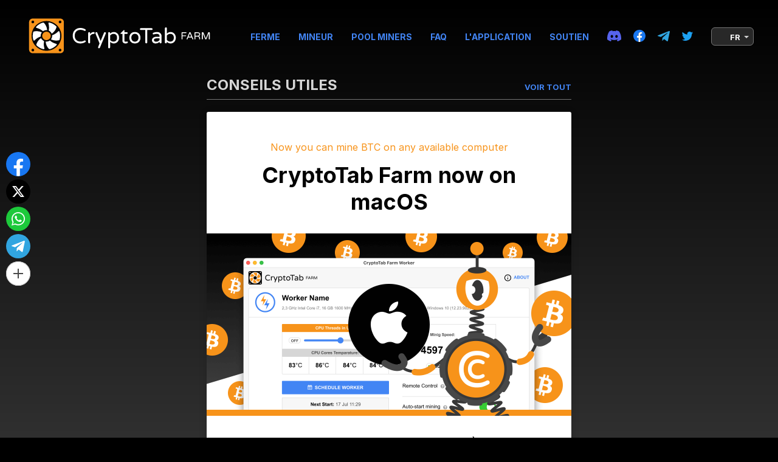

--- FILE ---
content_type: text/html; charset=utf-8
request_url: https://cryptotab.farm/fr/news/cryptotab-farm-now-on-macos/
body_size: 15016
content:




<!DOCTYPE html>
<html lang="fr" >
  <head>
    <meta charset="utf-8">
    <meta name="viewport" content="width=device-width, initial-scale=1, maximum-scale=5">
    <meta http-equiv="X-UA-Compatible" content="IE=edge">
    <title>
  CryptoTab Farm now on macOS | CryptoTab Farm
</title>
    <link rel="stylesheet" href="/static/ctfarm_landing/styles/style.css?t=9986937599" />
    <link href="/static/ctfarm_landing/images/favicon.ico" rel="icon" type="image/x-icon">
    <link rel="apple-touch-icon" sizes="192x192" href="/static/ctfarm_landing/images/icon-192x192.png">
    <meta name="theme-color" content="#F7931A">
    <script src="https://www.gstatic.com/firebasejs/8.8.0/firebase-app.js"></script>
    <script src="https://www.gstatic.com/firebasejs/8.8.0/firebase-messaging.js"></script>
    <style>
      @import url("../../../static/ctfarm_landing/fonts/inter.css");
      * {
          font-family: 'Inter', sans-serif !important; 
      }
    </style>
    <script> 
        (window.CT = window.CT || {}).share_host = "/share";
        function initShareButtons() {
          function init() {
            window.CT.share('.social-btns');
          }
          if (document.readyState === "complete" || document.readyState === "loaded") {
            init();
          } else {
            document.addEventListener('DOMContentLoaded', init);
          }
        }
    </script>
    <script type="text/javascript" src="/static/django_sharing/share.js" async onload="initShareButtons()"></script>

    <!-- Google tag (gtag.js) -->
    <script async src="https://www.googletagmanager.com/gtag/js?id=AW-670357828"></script>
    <script>
      window.dataLayer = window.dataLayer || [];
      function gtag(){dataLayer.push(arguments);}
      gtag('js', new Date());

      gtag('config', 'AW-670357828');
    </script>
    
  
  
    <link rel="canonical" href="https://cryptotab.farm/fr/news/cryptotab-farm-now-on-macos/">
  
  
  <meta name="description" content="Notez la date, nous avons une annonce ! À partir de maintenant, le logiciel CryptoTab Miner est disponible sur macOS, ce qui signifie que vous pouvez gagner des BTC, construire et étendre votre ferme de minage avec n’importe quel ordinateur basé sur macOS.">
  

    <script src="https://an.cryptotab.farm/static/js/cwa.js?v=2"></script>
<script src="https://js.cryptotab.farm/static/utm-helper.js?v=2"></script>

<script>
  document.addEventListener('DOMContentLoaded', function () {
    const LINKS = {
      DEEP_ANDROID: 'https://link.cryptotab.farm/?link=https%3A%2F%2Fapp.cryptotab.farm&apn=com.cryptofarm',
      GOOGLE_PLAY: 'https://play.google.com/store/apps/details?id=com.cryptofarm&referrer=utm',
      DEEP_ANDROID_PRO: 'https://link.cryptotabfarm.com/?link=https%3A%2F%2Fapp.cryptotabfarm.com&apn=com.ctfarm',
      GOOGLE_PLAY_PRO: 'https://play.google.com/store/apps/details?id=com.ctfarm',
      DEEP_IOS: 'https://link.cryptotabfarm.com/?link=https%3A%2F%2Fapp.cryptotabfarm.com&ibi=com.ctfarm&imv=0&isi=1633191121',
      APP_STORE: 'https://apps.apple.com/app/cryptotab-farm/id1633191121',
      WEB: 'https://app.cryptotab.farm/?ver=1.0.2&action=register&ref='
    };
    const notificationLink = document.querySelector('.js-notification-btn')
    const isMobile = /iPhone|iPod|iPad|Mac/.test(navigator.userAgent) && navigator.maxTouchPoints || navigator.userAgent.match(/Android/i)
    const aid = ''
    const landingName = 'news_page'

    window.utmHelperInstance = new UtmHelper({
      targetSearchParams: window.location.search,
      utmMedium: landingName,
      utmSource: 'cfl'
    });

    const CWASettings = {
      aid: aid,
      project: 'farm',
      meta: {
        landing_name: landingName,
      },
    }
    if (window.utmHelperInstance.getUtm['utm_campaign']) {
      CWASettings.meta.campaign = window.utmHelperInstance.getUtm['utm_campaign'];
    }
    if (window.utmHelperInstance.getUtm['utm_ref']) {
      CWASettings.aid = CWASettings.meta.ref = window.utmHelperInstance.getUtm['utm_ref'];
    } else {
      aid && (window.utmHelperInstance.updateUtm({ utm_ref: aid }), CWASettings.aid = CWASettings.meta.ref = aid);
    }

    const updateDeeplink = (link) => {
      const deep_url = new URL(link);
      deep_url.searchParams.set('link', window.utmHelperInstance.generateUtmStringWithRef(deep_url.searchParams.get('link')))
      return deep_url.toString();
    }

    function setLinkForElements(selectors, link) {
      document.querySelectorAll(selectors).forEach(linkBtn => linkBtn.href = link);
    }


    function WEBBtnSetLink(link) {
      setLinkForElements('.web-version-btn, .select--web', link);

      if (notificationLink && !isMobile) {
        notificationLink.href = link;
      }
    }

    function APPBtnSetLink(link, params) {
      setLinkForElements('.app-store-btn, .ios-deep, .select--app', link);

      if (notificationLink) {
        notificationLink.href = link;
      }

      if (window.innerWidth < 768 && !/Android|Windows/i.test(navigator.userAgent)) {
        setLinkForElements('.js-detect-os', link);
      }

    }

    function handleInitPromise(data) {
      const { c, u } = data;
      window.utmHelperInstance.updateUtm({ utm_content: `${c}:${u}` });

      const MODIFIED_LINKS_LIST = {
        ANDROID_DEEP: updateDeeplink(LINKS.DEEP_ANDROID),
        ANDROID_GP: window.utmHelperInstance.generateUtmStringWithReferer(LINKS.GOOGLE_PLAY),
        ANDROID_PRO_DEEP: updateDeeplink(LINKS.DEEP_ANDROID_PRO),
        ANDROID_PRO_GP: window.utmHelperInstance.generateUtmStringWithReferer(LINKS.GOOGLE_PLAY_PRO),
        IOS_DEEP: updateDeeplink(LINKS.DEEP_IOS),
        IOS: updateDeeplink(LINKS.DEEP_IOS),
        WEB: window.utmHelperInstance.generateUtmStringWithRef(LINKS.WEB)
      };
      const MODIFIED_LINKS = {
        ANDROID: isMobile ? MODIFIED_LINKS_LIST.ANDROID_DEEP : MODIFIED_LINKS_LIST.ANDROID_GP,
        ANDROID_PRO: isMobile ? MODIFIED_LINKS_LIST.ANDROID_PRO_DEEP : MODIFIED_LINKS_LIST.ANDROID_PRO_GP,
        IOS: isMobile ? MODIFIED_LINKS_LIST.IOS_DEEP : LINKS.APP_STORE,
        WEB: MODIFIED_LINKS_LIST.WEB
      };
      APPBtnSetLink(MODIFIED_LINKS.IOS);
      WEBBtnSetLink(MODIFIED_LINKS.WEB);


      document.querySelectorAll('.download_android').forEach(linkBtn => {
        linkBtn.href = linkBtn.dataset.version === 'pro' ? MODIFIED_LINKS.ANDROID_PRO : MODIFIED_LINKS.ANDROID;
      });

      if (window.innerWidth < 768 && /Android|Windows/i.test(navigator.userAgent)) {
        setLinkForElements('.js-detect-os', MODIFIED_LINKS.ANDROID);
      }
      setLinkForElements('.select--gpay', MODIFIED_LINKS.ANDROID);

      if (notificationLink && document.body.classList.contains('android')) {
        notificationLink.href = MODIFIED_LINKS.ANDROID;
      }

      // js-utm-referrer для обновления ссылок с referrer=
      const referrerLinks = document.querySelectorAll('.js-utm-referrer');
      referrerLinks.forEach(link => {
        if (!link.href) {
          return;
        }

        const objLinks = { ...window.utmHelperInstance.getUtm() };
        delete objLinks.utm_content;

        const arr = Object.entries(objLinks);
        arr.push(['utm_cid', c], ['utm_uid', u]);

        let linkss = window.utmHelperInstance.updateUrlWithUtm({ targetUrl: link.href, utmParams: arr, targetUpdateParam: 'referrer' });

        link.href = linkss
      });

      // js-utm-ref для обновления ссылок с ref=
      const refLinks = document.querySelectorAll('.js-utm-ref');
      refLinks.forEach(link => {
        if (!link.href) {
          return;
        }
        link.href = window.utmHelperInstance.generateUtmStringWithRef(link.href);
      });

      // js-cw-deep для обновления глубоких ссылок 
      const deepLinks = document.querySelectorAll('.js-cw-deep');
      deepLinks?.forEach(link => {
        if (!link.href) {
          return;
        }
        link.href = updateDeeplink(link.href);
      });

      // js-utm-uid для обновления обычных ссылок добавляя utm_cid и utm_uid
      document.querySelectorAll('.js-utm-uid')?.forEach((el) => {
        if (!el.href) {
          return;
        }
        const arr = [['utm_cid', c], ['utm_uid', u]]
        let link = window.utmHelperInstance.updateUrlWithUtm({ targetUrl: el.href, utmParams: arr })
        el.href = link
      })


      // js-utm-query
      document.querySelectorAll('.js-utm-query').forEach((el) => {
        if (!el.href) {
          return;
        }
        const arr = Object.entries(window.utmHelperInstance.getUtm())
        let link = window.utmHelperInstance.updateUrlWithUtm({ targetUrl: el.href, utmParams: arr })
        el.href = link
      })

      // js-utm-uid-no-utm-content обновление обычных ссылок  не добавляя utm_content , добавляя utm_cid и utm_uid
      function updateJSNoUtmContent() {
        const utms = { ...window.utmHelperInstance.getUtm() };
        delete utms.utm_content;

        document.querySelectorAll('.js-utm-uid-no-utm-content')?.forEach((el) => {
          if (!el.href) {
            return;
          }
          const arr = [];
          Object.entries(utms).forEach((u) => {
            arr.push([u[0], u[1]]);
          })
          let link = window.utmHelperInstance.updateUrlWithUtm({ targetUrl: el.href, utmParams: arr })
          el.href = link
        })
      }
      updateJSNoUtmContent();
    }

    CWA.initPromise.then(handleInitPromise, (error) => console.error(error))
    // handleInitPromise({ c: 'c', u: 'u' });
    CWA.init('https://an.cryptotab.farm', CWASettings);
  });
</script>
    <script
  src="https://browser.sentry-cdn.com/6.10.0/bundle.min.js"
  integrity="sha384-nsIkfmMh0uiqg+AwegHcT1SMiPNWnhZmjFDwTshLTxur6ZPNaGT8vwT+vHwI5Jag"
  crossorigin="anonymous"
></script>
<script>
  try {
    Sentry.init({
      dsn: 'https://d9b6fbaca1ab4fa58ecaa99570457801@snt.wcode.pro/82',
      integrations: [Sentry.globalHandlersIntegration({ onerror: true, onunhandledrejection: true })],
      attachStacktrace: true,
      sampleRate: 1,
      ignoreErrors: [
        /messaging\/notifications-blocked/,
        /messaging\/permission-blocked/,
        /messaging\/permission-default/,
      ]
    })

    Sentry.configureScope(function (scope) {
      scope.setTag('version', '0.0.1')
    })

    self.addEventListener('error', function (error) {
      try {
        if (error instanceof ErrorEvent) {
          Sentry.captureException(error.message)
        } else {
          Sentry.captureException(error)
        }
      } catch (e) {
        Sentry.captureException(e)
      }
    })
  } catch (e) {}
</script>
    




<div class="cookies animated fadeInUp" data-anim='fadeInUp'>
  <div class="cookies__inner">
    <p class="cookies__text" >
      Nous utilisons des cookies.
      Cela nous aide à gérer notre site web et à vous offrir une meilleure expérience. En utilisant notre site, vous acceptez notre <a href="/fr/cookie/" target="_top">politique en matière de cookies</a>.</p>
    <button class="btn">
      <svg xmlns="http://www.w3.org/2000/svg" width="16" height="16" viewBox="0 0 16 16" fill="none">
        <path fill-rule="evenodd" clip-rule="evenodd" d="M15.4188 0.582221C16.0034 0.954211 16.1757 1.72965 15.8037 2.3142L7.09447 16.0001L0.367455 9.27312C-0.122485 8.78318 -0.122485 7.98883 0.367455 7.49889C0.857395 7.00895 1.65175 7.00895 2.14169 7.49889L6.65692 12.0141L13.6868 0.967106C14.0588 0.38255 14.8343 0.210231 15.4188 0.582221Z" fill="white"/>
      </svg>
      ok
    </button>
  </div>
</div>
<script>
  document.addEventListener('DOMContentLoaded', function() {
    let cookieNote = document.querySelector('.cookies')
    let cookieBtnAccept = cookieNote.querySelector('.btn')


    function setCookie(name, value, days) {
      let expires = "";
      if (days) {
        let date = new Date();
        date.setTime(date.getTime() + (days * 24 * 60 * 60 * 1000));
        expires = "; expires=" + date.toUTCString();
      }
      document.cookie = name + "=" + (value || "") + expires + "; path=/";
    }

    function getCookie(name) {
      let matches = document.cookie.match(new RegExp("(?:^|; )" + name.replace(/([\.$?*|{}\(\)\[\]\\\/\+^])/g, '\\$1') + "=([^;]*)"));
      return matches ? decodeURIComponent(matches[1]) : undefined;
    }


    function checkCookies() {
      if (!getCookie('cookies_policy')) {
        cookieNote.classList.add('cookies-show');
      }

      cookieBtnAccept.addEventListener('click', function () {
        setCookie('cookies_policy', 'true', 365);
        cookieNote.classList.remove('fadeInUp');
        cookieNote.classList.remove('fadeInUp');
        cookieNote.classList.add('fadeOutDown');
        cookieNote.classList.add('fadeOutDown');
        cookieNote.dataset.anim = 'fadeOutDown';
        setTimeout(() => {
          cookieNote.classList.remove('cookies-show');
        }, 1000)
      });
    }


    setTimeout(() => {
      checkCookies();
    }, 3000)
  })


</script>
  </head>
  <body class="page page_fr page-content news-page">
    <div class="container">
      
  <div id="header">
  </div>

      

<article class="ct-farm">
  <div class="header header--inverse" id="header">
    <div class="header__wrapper">
      <div class="header__container">
        <div class="burger"><span></span></div>
        <div class="header__logo">
          <a href="/" class="logo js-anim-logo-white-fly">
          <a href="/" class="logo logo--second js-anim-logo-black-fly">
          </a>
        </div>
        <div class="header__navbar">
           <nav class="header__menu">
            <a href="/fr/" class="js-accept">FERME</a>
            <a href="/fr/miner/" class="js-accept">MINEUR</a>
            <a href="/fr/pool-miners/" class="js-accept ">Pool Miners</a>
            <a href="/fr/faq/" class="js-accept ">FAQ</a>
            <a target="_blank" target="_top" class="js-detect-os">L'APPLICATION</a>
            <a href="/fr/feedback/" class="js-accept">Soutien</a>
            <div class="header__selects">
              <a href="https://play.google.com/store/apps/details?id=com.cryptofarm" class="select select--gpay" target="_blank"></a>
              <a href="https://apps.apple.com/app/cryptotab-farm/id1532369824" class="select select--app" target="_blank"></a>
              <a href="https://app.cryptotab.farm/?ver=1.0.2&action=register" class="select select--web" target="_blank"></a>
            </div>
          </nav>
          <div class="social-links">
    <a href="https://discord.gg/cryptotab-community-997079413013352529" target="_blank" class="social-link social-link_discord" aria-label="Discord link">
      <svg width="23" height="18" viewBox="0 0 23 18" fill="none" xmlns="http://www.w3.org/2000/svg">
        <path d="M19.5001 1.52023C22.0977 5.44291 23.3805 9.86758 22.901 14.9614C22.899 14.983 22.888 15.0027 22.8708 15.0157C20.9037 16.4993 18.9979 17.3996 17.1188 17.9967C17.1042 18.0013 17.0885 18.001 17.074 17.996C17.0595 17.991 17.0469 17.9814 17.038 17.9687C16.6039 17.3483 16.2094 16.6942 15.8638 16.0073C15.844 15.9669 15.8621 15.9181 15.903 15.9022C16.5294 15.6598 17.1251 15.3692 17.6981 15.0252C17.7432 14.998 17.7461 14.9316 17.7044 14.8997C17.5828 14.807 17.4623 14.7095 17.3471 14.6121C17.3255 14.594 17.2965 14.5905 17.272 14.6026C13.5521 16.367 9.47705 16.367 5.7131 14.6026C5.68867 14.5914 5.65963 14.5952 5.63864 14.6129C5.52364 14.7104 5.40289 14.807 5.28243 14.8997C5.24074 14.9316 5.24419 14.998 5.28962 15.0252C5.8626 15.3627 6.4583 15.6598 7.0839 15.9034C7.12444 15.9193 7.1437 15.9669 7.12358 16.0073C6.78548 16.6951 6.39103 17.3491 5.94885 17.9695C5.92959 17.9946 5.89797 18.0062 5.86807 17.9967C3.99788 17.3996 2.09205 16.4993 0.124977 15.0157C0.108589 15.0027 0.0968019 14.9821 0.0950769 14.9605C-0.305697 10.5544 0.511089 6.09315 3.49275 1.51935C3.49993 1.50724 3.51086 1.49779 3.52351 1.49218C4.99062 0.800604 6.56238 0.291813 8.20515 0.00124481C8.23505 -0.00347988 8.26495 0.0106942 8.28048 0.0378612C8.48345 0.406978 8.71546 0.880333 8.87244 1.26717C10.604 0.995497 12.3627 0.995497 14.1305 1.26717C14.2875 0.888601 14.5115 0.406978 14.7136 0.0378612C14.7208 0.0243839 14.7319 0.0135867 14.7454 0.00701094C14.759 0.000435179 14.7742 -0.0015829 14.7889 0.00124481C16.4325 0.292699 18.0043 0.80149 19.4702 1.49218C19.4832 1.49779 19.4938 1.50724 19.5001 1.52023V1.52023ZM9.75276 9.89771C9.77087 8.59517 8.84627 7.51735 7.68564 7.51735C6.53449 7.51735 5.61881 8.58572 5.61881 9.89771C5.61881 11.2094 6.5526 12.2778 7.68564 12.2778C8.83707 12.2778 9.75276 11.2094 9.75276 9.89771V9.89771ZM17.3951 9.89771C17.4132 8.59517 16.4886 7.51735 15.3282 7.51735C14.1768 7.51735 13.2611 8.58572 13.2611 9.89771C13.2611 11.2094 14.1949 12.2778 15.3282 12.2778C16.4886 12.2778 17.3951 11.2094 17.3951 9.89771V9.89771Z" fill="#5865F2" fill-opacity="0.98"/>
      </svg>            
    </a>
    <a href="https://www.facebook.com/CryptoTabFarm" target="_blank" class="social-link social-link_fb" aria-label="Facebook link">
        <i></i>
     <svg width="20" height="20" viewBox="0 0 20 20" fill="none" xmlns="http://www.w3.org/2000/svg">
      <path fill-rule="evenodd" clip-rule="evenodd" d="M19.998 10.0611C19.998 4.50451 15.5213 0 9.99902 0C4.47671 0 0 4.50451 0 10.0611C0 15.0829 3.6565 19.2452 8.43668 20V12.9694H5.89786V10.0611H8.43668V7.84452C8.43668 5.32296 9.92946 3.93012 12.2135 3.93012C13.3074 3.93012 14.4517 4.12663 14.4517 4.12663V6.60261H13.1909C11.9487 6.60261 11.5614 7.37816 11.5614 8.17381V10.0611H14.3345L13.8912 12.9694H11.5614V20C16.3415 19.2452 19.998 15.0829 19.998 10.0611Z" fill="white"/>
     </svg>
    </a>
    
    <a href="https://t.me/CryptoTabChannel" target="_blank" class="social-link social-link_telegram" aria-label="Telegram link">
      <svg width="20" height="17" xmlns="http://www.w3.org/2000/svg"><path d="M16.908 15.931l3.018-14.347c.148-.594.074-1.04-.22-1.338-.295-.297-.59-.297-1.031-.148L.932 7.01c-.368.149-.663.297-.81.52-.147.223-.147.372-.074.52.074.15.295.298.663.372l4.565 1.413 10.528-6.69c.294-.224.515-.224.662-.15.074.075.074.15-.073.298l-8.54 7.88-.369 4.757c.295 0 .59-.148.957-.446l2.209-2.155 4.565 3.42c.957.52 1.472.222 1.693-.819z" fill="none" fill-rule="evenodd"/></svg>
    </a>
    <a href="https://twitter.com/CryptoTabnet" target="_blank" class="social-link social-link_twitter" aria-label="Twitter link">
      <svg width="18" height="15" xmlns="http://www.w3.org/2000/svg"><path d="M1.057.644s3.077 3.86 7.765 4.092c0 0-.957-2.56 1.903-4.315 0 0 2.324-1.378 4.566.853 0 0 1.012-.05 2.23-.955 0 0 .18.833-1.41 2.172 0 0 .885-.072 1.889-.736 0 0-.191 1.146-1.829 1.979 0 0 .498 9.068-8.27 11.053 0 0-4.636 1.056-7.901-1.53 0 0 3.464.364 5.304-1.584 0 0-2.31.218-3.446-2.531 0 0 1.155.2 1.624-.182 0 0-2.436.018-2.977-3.66 0 0 .992.51 1.642.418 0 0-2.757-1.718-1.09-5.074" fill="#FFF" fill-rule="evenodd"/></svg>
    </a>
</div>
          




  <div class="lang">
    <div class="lang__current"><img data-src="/static/ctfarm_landing/images/lang/fr.png" data-srcset="/static/ctfarm_landing/images/lang/fr@2x.png 2x" class="lazy" alt=""/>fr</div>
    <div class="lang__list">
      
        
          
            <a class="lang__item" href="/en/news/cryptotab-farm-now-on-macos/">
              <img data-src="/static/ctfarm_landing/images/lang/en.png" data-srcset="/static/ctfarm_landing/images/lang/en@2x.png 2x" class="lazy" alt="Anglais"/>en
            </a>
          
        
      
        
          
            <a class="lang__item" href="/de/news/cryptotab-farm-now-on-macos/">
              <img data-src="/static/ctfarm_landing/images/lang/de.png" data-srcset="/static/ctfarm_landing/images/lang/de@2x.png 2x" class="lazy" alt="Allemand"/>de
            </a>
          
        
      
        
      
        
          
            <a class="lang__item" href="/es/news/cryptotab-farm-now-on-macos/">
              <img data-src="/static/ctfarm_landing/images/lang/es.png" data-srcset="/static/ctfarm_landing/images/lang/es@2x.png 2x" class="lazy" alt="Espagnol"/>es
            </a>
          
        
      
        
          
            <a class="lang__item" href="/it/news/cryptotab-farm-now-on-macos/">
              <img data-src="/static/ctfarm_landing/images/lang/it.png" data-srcset="/static/ctfarm_landing/images/lang/it@2x.png 2x" class="lazy" alt="Italien"/>it
            </a>
          
        
      
        
          
            <a class="lang__item" href="/ru/news/cryptotab-farm-now-on-macos/">
              <img data-src="/static/ctfarm_landing/images/lang/ru.png" data-srcset="/static/ctfarm_landing/images/lang/ru@2x.png 2x" class="lazy" alt="Russe"/>ru
            </a>
          
        
      
        
          
            <a class="lang__item" href="/pt/news/cryptotab-farm-now-on-macos/">
              <img data-src="/static/ctfarm_landing/images/lang/pt.png" data-srcset="/static/ctfarm_landing/images/lang/pt@2x.png 2x" class="lazy" alt="Portugais"/>pt
            </a>
          
        
      
    </div>
  </div>

          <div class="header__block-mob">
            <div class="header__block-mob-text">Application mobile</div>
            <a target="_blank"
              href="https://play.google.com/store/apps/details?id=com.cryptofarm"
              class="google-play-btn js-gplay ct-farm__btn"></a>
          </div>
        </div>
      </div>
    </div>
  </div>
</article>

<div class="webview-container webview-container--digest">
  <div class="content">
    <a href="/fr/news/" class="heading">
      <h1 class="title"><b>Conseils utiles</b></h1>
      <span>Voir tout</span>
    </a>
    <style>
.news-card__container {
    border-radius: 3px;
    background-color: #fff;
    padding: 50px 40px 60px;
    box-shadow: 0 2px 14px 0 rgb(0 0 0 / 15%);
    border-bottom: 15px solid #f7931a;
}

.news-card__container p {
    font-size: 20px;
    line-height: 32px;
    margin-bottom: 30px;
}

.news-card__container .action-button {
    position: relative;
    left: 50%;
    transform: translateX(-50%);
    display: inline-block;
    max-width: 280px;
    width: 100%;
    margin-top: 40px;
    padding: 20px 0;
    border-radius: 3px;
    background-color: #4285f4;
    text-decoration: none;
    text-transform: uppercase;
    text-align: center;
    color: #ffffff;
    font-weight: bold;
    font-size: 16px;
    line-height: 18px;
    transition-property: border-color, background-color, color;
    transition: 0.2s ease-in-out;
}

.news-card__title {
    color: #000;
    text-align: center;
    font-weight: bold;
    font-size: 36px;
    line-height: 44px;
    margin-bottom: 30px;
}

.news-card__label {
    text-align: center;
    font-size: 16px;
    line-height: 17px;
    color: #f7931a;
    margin-bottom: 15px;
}

.news-card__img {
    margin: 0 -40px 30px;
}
</style>

<div class="news-card__container">
  <div class="news-card__label">Now you can mine BTC on any available computer</div>
  <h1 class="news-card__title">CryptoTab Farm now on macOS</h1>
  <div class="news-card__img">
    <img src="https://cdn.cryptobrowser.site/images/2021-09-13/ct-farm_post_macos@2x.png" width="600" alt="CryptoTab Farm now on macOS" class="loaded" data-was-processed="true">
  </div>
  
<p>Notez la date, nous avons une annonce ! À partir de maintenant, le logiciel CryptoTab Miner est disponible sur macOS, ce qui signifie que vous pouvez gagner des BTC, construire et étendre votre ferme de minage avec n’importe quel ordinateur basé sur macOS.</p>
<p>Si vous disposez déjà d’un réseau de minage, n’importe quel ordinateur de bureau, qu’il soit macOS ou Windows, peut désormais y être utilisé. Si vous envisagez seulement de le développer, CryptoTab est jusqu’à présent le meilleur moyen de commencer. Il s’agit d’un logiciel léger et peu exigeant avec un fort potentiel : fonctionnant en arrière-plan et utilisant la puissance inactive de vos ordinateurs, CryptoTab vous permet de gagner des BTC de manière stable et à long terme.</p>
<p><b>Transformez n’importe quel ordinateur macOS en une machine génératrice de revenus !</b></p>
<p>Vous avez encore des doutes ? Ce n’est un secret pour personne que la crypto-monnaie est à la mode en ce moment. Alors pourquoi ne pas l’essayer vous-même de manière régulière et sans risque ? L’obtention de votre premier BTC ne nécessite aucune formation, compétence ou expérience préalable spécifique. CryptoTab a déjà prouvé à plus de 25 millions d’utilisateurs qu’il est possible de gagner un revenu à long terme en BTC de manière fluide et facile. D’autant plus que vous pouvez le faire sur n’importe quel ordinateur de bureau que vous possédez.</p>
<p>Si vous disposez d’un ordinateur macOS, installez le mineur CryptoTab dessus et découvrez les fonctionnalités les plus récentes. Un tableau de bord intuitif à part entière vous aidera à gérer le processus le plus efficacement possible : suivez vos statistiques de minage, ajustez la vitesse de minage, sélectionnez les périodes de minage automatiques, définissez des heures de pointe et d’inactivité, et bien plus encore. Connectez d’autres ordinateurs accessibles à CryptoTab Farm, créez des groupes de minage et contrôlez-les depuis votre appareil iOS ou Android. Des retraits illimités en BTC seront disponibles à tout moment.</p>
<p><b>Êtes-vous l’heureux propriétaire d’un appareil macOS ou en connaissez-vous un ? Alors téléchargez CryptoTab miner pour mac, rejoignez-nous et engagez les autres !</b></p>
<a href="/miner" target="_blank" class="action-button">COMMENCER À MINER</a>


</div>
    <div class="wrap-block">
      <div class="tags-block">
        <p class="tags-block__publish">
          <strong>Publié :</strong> 13.09.2021 
        </p>
        <div class="tags-block__list">
          
          <a href="/fr/news/?tag=macOS" target="_top">#macOS</a>
          
          <a href="/fr/news/?tag=release" target="_top">#release</a>
          
          <a href="/fr/news/?tag=announcement" target="_top">#announcement</a>
          
        </div>
      </div>
      <div class="share-block">
        <p>Partager cet article sur</p>
        <div
          class="social-btns"
          data-msg="faq"
          data-linkid=""
          data-url="http://cryptotab.farm/fr/news/cryptotab-farm-now-on-macos/"
          data-currenturl="/fr/faq/"
        ></div>
      </div>
    </div>
    <div class="navigation">
      <div class="btn-container">
        
          <a
            href="/fr/news/affiliate-promo-update-sep21/"
            target="_top"
            >Préc</a >
         
      </div>
      <div class="nav-container">
        <a href="/fr/news/" target="_top" class="link">Voir tout</a>
      </div>
      <div class="btn-container btn-container--next">
        
          <a
            href="/fr/news/macos-miner/"
            target="_top"
            >Proch</a >
        
      </div>
    </div>
  </div>
</div>

<div class="news news--recently-added">
  <div class="container">
    <h2 class="title title--mid">Ajout récent</h2>
    <div class="news-block">
     
        
           <div class="news-block__item">
        <div>
          <a href="https://cryptobrowser.site/fr/news/join-santas-factory-for-big-gifts/" target='_blank' class="news__block-img">
            <img
                    data-src="https://cdn.ctmedia.online/media/news/20-01-2026/factory-cover.jpg"
                    width="340"
                    alt="Giveaway de Papa Noël : 2 150 USDT !"
                    class="lazy"
            />
          </a>
          <div class="news-block__info">
            
            <span class="news-block__category news-block__category--blue"
            >CONSEILS UTILES</span
            >
            
            <h3 class="news-block__title">
              <a href="https://cryptobrowser.site/fr/news/join-santas-factory-for-big-gifts/" target='_blank'>
                Giveaway de Papa Noël : 2 150 USDT !
              </a>
            </h3>
            <div class="news-block__desc">Invitez vos amis dans la Fabrique du Papa Noël et gagnez des USDT — et participez aussi aux giveaways de miners et boosts</div>
          </div>
        </div>
        <div class="news-block__footer">
          <div class="news-block__tags">
            
            <a class="news-list-item__tag" href="/fr/news/?tag=Santa_Factory"
            >#Santa_Factory</a
            >
            
            <a class="news-list-item__tag" href="/fr/news/?tag=HappyNewYear"
            >#HappyNewYear</a
            >
            
            <a class="news-list-item__tag" href="/fr/news/?tag=promo"
            >#promo</a
            >
            
            <a class="news-list-item__tag" href="/fr/news/?tag=hot"
            >#hot</a
            >
            
          </div>
          <a class="news-block__link" href="" data-url="" target="_blank" class="url">
            <div class="news-block__date">
              <span>Publié :</span>
              21.01.2026 </div>
          </a>
        </div>
      </div>
        
       
     
        
           <div class="news-block__item">
        <div>
          <a href="https://cryptobrowser.site/fr/news/bitcoin-dominance/" target='_blank' class="news__block-img">
            <img
                    data-src="https://cdn.ctmedia.online/media/news/14-01-2026/dominate-cover.jpg"
                    width="340"
                    alt="Pourquoi Bitcoin domine encore"
                    class="lazy"
            />
          </a>
          <div class="news-block__info">
            
            <span class="news-block__category news-block__category--blue"
            >CONSEILS UTILES</span
            >
            
            <h3 class="news-block__title">
              <a href="https://cryptobrowser.site/fr/news/bitcoin-dominance/" target='_blank'>
                Pourquoi Bitcoin domine encore
              </a>
            </h3>
            <div class="news-block__desc">Quoi qu’il arrive sur le marché crypto, Bitcoin reste dominant.</div>
          </div>
        </div>
        <div class="news-block__footer">
          <div class="news-block__tags">
            
            <a class="news-list-item__tag" href="/fr/news/?tag=Bitcoin"
            >#Bitcoin</a
            >
            
            <a class="news-list-item__tag" href="/fr/news/?tag=BTC"
            >#BTC</a
            >
            
            <a class="news-list-item__tag" href="/fr/news/?tag=hot"
            >#hot</a
            >
            
          </div>
          <a class="news-block__link" href="" data-url="" target="_blank" class="url">
            <div class="news-block__date">
              <span>Publié :</span>
              15.01.2026 </div>
          </a>
        </div>
      </div>
        
       
     
        
           <div class="news-block__item">
        <div>
          <a href="https://cryptobrowser.site/fr/news/where-holiday-magic-begins/" target='_blank' class="news__block-img">
            <img
                    data-src="https://cdn.ctmedia.online/media/news/17-12-2025/baner.png"
                    width="340"
                    alt="Bienvenue à la Fabrique du Papa Noël !"
                    class="lazy"
            />
          </a>
          <div class="news-block__info">
            
            <span class="news-block__category news-block__category--blue"
            >CONSEILS UTILES</span
            >
            
            <h3 class="news-block__title">
              <a href="https://cryptobrowser.site/fr/news/where-holiday-magic-begins/" target='_blank'>
                Bienvenue à la Fabrique du Papa Noël !
              </a>
            </h3>
            <div class="news-block__desc">Entrez dans la Fabrique du Papa Noël ! Ramassez des bonbons, débloquez des cadeaux et gagnez des récompenses pour un 2026 rentable</div>
          </div>
        </div>
        <div class="news-block__footer">
          <div class="news-block__tags">
            
            <a class="news-list-item__tag" href="/fr/news/?tag=Santa_Factory"
            >#Santa_Factory</a
            >
            
            <a class="news-list-item__tag" href="/fr/news/?tag=HappyNewYear"
            >#HappyNewYear</a
            >
            
            <a class="news-list-item__tag" href="/fr/news/?tag=promo"
            >#promo</a
            >
            
            <a class="news-list-item__tag" href="/fr/news/?tag=announcement"
            >#announcement</a
            >
            
          </div>
          <a class="news-block__link" href="" data-url="" target="_blank" class="url">
            <div class="news-block__date">
              <span>Publié :</span>
              29.12.2025 </div>
          </a>
        </div>
      </div>
        
       
     
     
    </div>
  </div>
</div>

<template id="news-template">
  <div class="news-block__item">
    <a href="" data-url="" target="_blank" class="url">
      <div class="news-block__img">
        <img width="340" alt="" class="lazy" data-src="" />
      </div>
      <div class="news-block__info">
        <h3 class="news-block__title"></h3>
        <div class="news-block__desc"></div>
      </div>
    </a>
    <div class="news-block__footer">
      <div class="news-block__tags"></div>
      <a href="" data-url="" target="_blank" class="url">
        <div class="news-block__date"></div>
      </a>
    </div>
  </div>
</template>

    </div>
    
    
    <!-- ------------------------- STICKY-SHARING START ------------------------- -->
    
    <div class="sticky-sharing">
      <div class="social-btns"

           data-size="s"
           data-limit="4"
           data-description="Build a mining farm and boost your income"
           data-hashtags=""
      ></div>
    </div>
    
    
    <!-- ------------------------- STICKY-SHARING END ------------------------- -->

      <!-- ---------------------------- FOOTER START ------------------------- -->
      
        
           

<footer class="footer">
  <div class="footer__content">
    <div class="footer__logo">
      <img data-src="/static/ctfarm_landing/images/ct-farm_logo_white.svg" alt="Cryptotab Logo" width="206"
        class="lazy" />
    </div>
    <div class="footer__menu">
      <div class="menu">
        <div class="menu__label">
          Générer du code
        </div>
        <div class="menu__item">
          <a target="_top" href="/fr/">Aperçu Ferme</a>
        </div>
        <div class="menu__item">
          <a target="_top" href="/fr/qr_code/">Aperçu Mineur</a>
        </div>
        <div class="menu__item">
          <a target="_top" href="/fr/faq/">FAQ Farm</a>
        </div>
        <div class="menu__item">
          <a target="_top" class='js-utm-uid js-utm-uid-no-utm-content' href="https://cryptobrowser.site/fr/cryptotab/">CryptoTab</a>
        </div>
        <div class="menu__item">
          <a target="_top" href="https://cryptobrowser.site/fr/affiliate/">Programme d'Affiliation</a>
        </div>
        <div class="menu__item">
          <a target="_top" href="/fr/news/">Conseils utiles</a>
        </div>
      </div>
      <div class="menu">
        <div class="menu__label">
          Additionnel
        </div>
        <div class="menu__item">
          <a target="_top" href="/fr/terms/">Conditions d’utilisation</a>
        </div>
        <div class="menu__item">
          <a target="_top" href="/fr/terms/affiliate">Conditions d'utilisation de Programme d'Affiliation</a>
        </div>
        <div class="menu__item">
          <a target="_top" href="/fr/privacy/">Politique de confidentialité</a>
        </div>
        <div class="menu__item">
          <a target='_top' href="/fr/cookie/">Politique relative aux cookies</a>
        </div>
        <div class="menu__item">
          <a target="_blank" href="https://docs.google.com/forms/d/e/1FAIpQLSdl5hATDzld10NzUeKvUtzauFfnh14cLE4X9rNVTVOfS-Ts5A/viewform">Promotion</a>
        </div>
        <div class="menu__item">
          <a target="_top" href="/fr/tutorial_demo/">Tutoriel Demo</a>
          <span>/</span>
          <a target="_top" href="/fr/tutorial_real/">Real</a>
        </div>
      </div>
      <ul class="menu">
        <li class="menu__label">
          Famille CryptoTab
        </li>
        <li class="menu__item">
          <a class="js-utm-referrer" target="_top" href="https://play.google.com/store/apps/details?id=pro.cryptotab.android">CryptoTab <b>pour Android</b></a>
        </li>

        <li class="menu__item">
          <a class="js-utm-uid js-utm-uid-no-utm-content" href="https://cryptobrowser.site/fr/"><b>Navigateur</b> CryptoTab</a>
        </li>

        
          
          
        <li class="menu__item">
          <a class="js-utm-uid js-utm-uid-no-utm-content" href="https://pool.cryptobrowser.site/landing/?utm_source=cryptotab-farm" target="_blank">CryptoTab <b>Pool</b></a>
        </li>
        <li class="menu__item">
          <a target="_blank" href="https://ctags.app/?utm_source=cryptotab-farm">CTags</a><span
            class="bonus bonus_red">New</span>
        </li>
        <li class="menu__item">
          <a class='js-utm-query' target="_blank" href="https://ct-vpn.com/fr/landing_full/">CT VPN</a>
        </li>
        <li class="menu__item">
          <a target="_blank" href="https://cb.click">CB.click</a>
        </li>
        <li class="menu__item">
          <a target="_blank" href="https://start.cryptobrowser.site/fr/">CryptoTab
            <b>START</b></a><span class="bonus bonus_blue">Bonus</span>
        </li>
        <li class="menu__item">
          <a target="_blank" href="https://ctabs.net/">CTabs</a><span class="bonus bonus_blue">Bonus</span>
        </li>
      </ul>
      <div class="menu">
        <div class="menu__label">
          Rester connecté
        </div>
        <div class="menu__item menu__item_join">
          <div class="social-links">
            <a href="https://discord.gg/cryptotab-community-997079413013352529" target="_blank"
              class="social-link social-link_discord" aria-label="Discord link">
              <svg width="23" height="17" viewBox="0 0 23 17" fill="none" xmlns="http://www.w3.org/2000/svg">
                <path fill="currentColor"
                  d="M4.15368 1.25275C5.44822 0.539259 6.88632 0.0507577 8.36344 0.00504094L8.56002 0.250576C7.25348 0.643534 5.97894 1.16131 4.80345 1.86967C4.31725 2.17736 3.82305 2.48453 3.40187 2.88263C4.46231 2.33865 5.54626 1.82087 6.69725 1.51061C7.3175 1.33083 7.94477 1.16542 8.58653 1.08991C10.1237 0.868008 11.6878 0.769897 13.2345 0.947627C14.3394 1.07736 15.4291 1.31876 16.4878 1.66831C17.4141 1.98598 18.3133 2.3813 19.1765 2.85026C18.9469 2.61141 18.6742 2.4234 18.4041 2.23797C17.1631 1.38784 15.777 0.782225 14.3554 0.329681C14.4835 0.207427 14.5675 -0.0339981 14.7786 0.00401357C16.6444 0.126267 18.4381 0.876227 19.9543 1.98216C20.0628 2.05459 20.1859 2.12393 20.2324 2.25697C21.1728 4.19454 21.8701 6.25334 22.3488 8.36041C22.7449 10.1316 22.973 11.9443 22.9985 13.7622C23.0025 13.8531 23.0025 13.9512 22.94 14.0247C21.9341 15.4681 20.3444 16.4035 18.6747 16.7851C18.1153 16.913 17.545 16.9849 16.972 16.9998C16.5323 16.4568 16.0996 15.9078 15.674 15.353C16.2717 15.1928 16.8375 14.9323 17.3792 14.6313C18.0885 14.2044 18.7563 13.6651 19.2255 12.9639C18.5532 13.4067 17.8504 13.8043 17.1016 14.095C16.6235 14.2992 16.137 14.4821 15.6435 14.6431C14.7966 14.9205 13.9163 15.0705 13.0354 15.1773C12.019 15.2904 10.9915 15.257 9.97711 15.1383C8.92317 15.0222 7.89124 14.7489 6.88582 14.4099C6.05648 14.1002 5.21563 13.7945 4.46681 13.306C4.27523 13.1817 4.08415 13.0574 3.88657 12.9434C4.1827 13.4129 4.59887 13.7858 5.01905 14.1346C5.70583 14.6714 6.49616 15.0597 7.32101 15.3145C6.94955 15.7997 6.57169 16.2797 6.18753 16.7543C6.0975 16.8504 6.03897 17.0317 5.8784 16.9952C5.0846 16.9629 4.29845 16.8228 3.54043 16.5786C2.49899 16.2088 1.50658 15.6468 0.725753 14.8399C0.45364 14.563 0.186528 14.2666 0.000450617 13.9204C-0.0190575 10.9036 0.596199 7.9089 1.58261 5.076C1.93576 4.07742 2.33392 3.09169 2.82013 2.15373C3.2243 1.79981 3.69149 1.52191 4.15368 1.25275M7.58712 7.5632C6.88883 7.64384 6.27957 8.1493 6.00546 8.80525C5.56277 9.78688 5.8654 11.0762 6.74426 11.6936C7.18845 12.0085 7.76819 12.122 8.29041 11.971C8.86415 11.8267 9.33535 11.3787 9.58895 10.8399C10.0156 9.95125 9.84506 8.78984 9.14377 8.09896C8.73209 7.70446 8.15035 7.48204 7.58712 7.5632M14.6561 7.58066C13.6807 7.76764 12.9804 8.758 12.9929 9.75709C12.9809 10.5451 13.363 11.3464 14.0283 11.7589C14.4695 12.0475 15.0352 12.1092 15.5334 11.9556C16.0872 11.7974 16.5389 11.3556 16.7825 10.8291C17.2251 9.904 17.002 8.67838 16.2277 8.01163C16.0128 7.8255 15.7604 7.69037 15.4888 7.61587C15.2171 7.54138 14.9328 7.52935 14.6561 7.58066V7.58066Z" />
              </svg>
            </a>
            <a href="https://www.facebook.com/CryptoTabFarm" target="_blank" class="social-link social-link_fb"
              aria-label="Facebook link">
              <i></i>
              <svg width="20" height="20" viewBox="0 0 19 20" fill="none" xmlns="http://www.w3.org/2000/svg">
                <g clip-path="url(#clip0_315_2045)">
                  <path fill-rule="evenodd" clip-rule="evenodd"
                    d="M9.75668 0C15.1451 0 19.5133 4.3682 19.5133 9.75668C19.5133 14.6265 15.9455 18.6629 11.2812 19.3948C10.7844 19.4727 10.2751 19.5136 9.75644 19.5136C9.23781 19.5136 8.72868 19.473 8.23195 19.3951C3.56776 18.663 0 14.6264 0 9.75668C0 4.3682 4.3682 0 9.75668 0Z"
                    fill="currentColor" />
                  <path fill-rule="evenodd" clip-rule="evenodd"
                    d="M13.5535 12.5773L13.9861 9.757H11.2802V7.9268C11.2802 7.15524 11.6582 6.40314 12.8702 6.40314H14.1004V4.00208C14.1004 4.00208 12.9839 3.81152 11.9164 3.81152C9.68781 3.81152 8.23117 5.16222 8.23117 7.60748V9.757H5.75391V12.5773H8.23117V19.3951C8.72791 19.4731 9.23703 19.5137 9.75566 19.5137C10.2743 19.5137 10.7834 19.4731 11.2802 19.3951V12.5773H13.5535Z"
                    fill="#000" id="social-link_fb-icon" />
                </g>
                <defs>
                  <clipPath id="clip0_315_2045">
                    <rect width="20" height="20" fill="white" />
                  </clipPath>
                </defs>
              </svg>

            </a>
            <a href="https://t.me/CryptoTabChannel" target="_blank" class="social-link social-link_telegram"
              aria-label="Telegram link">
              <svg width="21px" height="17px" viewBox="0 0 21 17" version="1.1" xmlns="http://www.w3.org/2000/svg"
                xmlns:xlink="http://www.w3.org/1999/xlink">
                <defs></defs>
                <g id="Page-1" stroke="none" stroke-width="1" fill="none" fill-rule="evenodd">
                  <g id="getcryptotab--chat-icons" transform="translate(-771.000000, -49.000000)">
                    <g id="first" transform="translate(-100.000000, -61.000000)">
                      <g id="social" transform="translate(726.000000, 109.000000)">
                        <path fill="currentColor"
                          d="M161.907864,16.9314884 L164.926378,2.58440214 C165.073622,1.98970427 165,1.54368086 164.705511,1.24633193 C164.411022,0.948982988 164.116533,0.948982988 163.674799,1.09765746 L145.931827,8.01102025 C145.563715,8.15969472 145.269226,8.30836919 145.121981,8.53138089 C144.974737,8.7543926 144.974737,8.90306707 145.048359,9.05174153 C145.121981,9.200416 145.342848,9.34909047 145.71096,9.42342771 L150.275542,10.8358352 L160.803529,4.14548407 C161.098019,3.92247236 161.318885,3.92247236 161.46613,3.9968096 C161.539752,4.07114683 161.539752,4.14548407 161.392508,4.29415853 L152.852322,12.1739054 L152.484211,16.9314884 C152.7787,16.9314884 153.073189,16.7828139 153.4413,16.485465 L155.649969,14.3296852 L160.214551,17.749198 C161.171641,18.2695586 161.686997,17.9722097 161.907864,16.9314884 Z"
                          id="Path"></path>
                      </g>
                    </g>
                  </g>
                </g>
              </svg>
            </a>
            <a href="https://twitter.com/CryptoTabnet" target="_blank" class="social-link social-link_twitter"
              aria-label="Twitter link">
              <svg xmlns="http://www.w3.org/2000/svg" width="19" height="17" viewBox="0 0 17 17" fill="none">
                <path
                  d="M14.2033 0.0689697H16.9599L10.9374 6.9523L18.0224 16.319H12.4749L8.12992 10.6381L3.15826 16.319H0.399922L6.84159 8.95647L0.0449219 0.0689697H5.73326L9.66076 5.26147L14.2033 0.0689697ZM13.2358 14.669H14.7633L4.90326 1.6323H3.26409L13.2358 14.669Z"
                  fill="currentColor"></path>
              </svg>
            </a>

            <a href="https://www.instagram.com/officialcryptotab/" target="_blank"
              class="social-link social-link_instagram" aria-label="Instagram link">
              <svg width="20px" height="20px" viewBox="0 0 20 20" version="1.1" xmlns="http://www.w3.org/2000/svg"
                xmlns:xlink="http://www.w3.org/1999/xlink">
                <g id="Page-1" stroke="none" stroke-width="1" fill="none" fill-rule="evenodd">
                  <g id="ctb_instagram-youtube" transform="translate(-1110.000000, -51.000000)" fill="#494949"
                    fill-rule="nonzero">
                    <g id="head" transform="translate(40.000000, 30.000000)">
                      <g id="social" transform="translate(882.000000, 20.000000)">
                        <g id="instagram" transform="translate(188.000000, 1.000000)">
                          <path fill="currentColor"
                            d="M1.91145833,5.79828774 L1.91145833,14.1841341 C1.91145833,16.3253435 3.62515745,18.0595703 5.74047844,18.0595703 L14.1241049,18.0595703 C16.2379466,18.0595703 17.953125,16.3238517 17.953125,14.1841341 L17.953125,5.79828774 C17.953125,3.65707835 16.2394259,1.92285156 14.1241049,1.92285156 L5.74047844,1.92285156 C3.62663676,1.92285156 1.91145833,3.65857021 1.91145833,5.79828774 Z M0.0885416667,5.79828774 C0.0885416667,2.6390024 2.62007905,0.0771484375 5.74047844,0.0771484375 L14.1241049,0.0771484375 C17.2459848,0.0771484375 19.7760417,2.63751176 19.7760417,5.79828774 L19.7760417,14.1841341 C19.7760417,17.3434195 17.2445043,19.9052734 14.1241049,19.9052734 L5.74047844,19.9052734 C2.61859853,19.9052734 0.0885416667,17.3449101 0.0885416667,14.1841341 L0.0885416667,5.79828774 Z M9.95833333,15.3173828 C7.09623268,15.3173828 4.77604167,12.9681894 4.77604167,10.0703125 C4.77604167,7.17243559 7.09623268,4.82324219 9.95833333,4.82324219 C12.820434,4.82324219 15.140625,7.17243559 15.140625,10.0703125 C15.140625,12.9681894 12.820434,15.3173828 9.95833333,15.3173828 Z M9.95833333,13.4716797 C11.8136649,13.4716797 13.3177083,11.9488357 13.3177083,10.0703125 C13.3177083,8.19178927 11.8136649,6.66894531 9.95833333,6.66894531 C8.10300175,6.66894531 6.59895833,8.19178927 6.59895833,10.0703125 C6.59895833,11.9488357 8.10300175,13.4716797 9.95833333,13.4716797 Z M15.1927083,5.95703125 C14.5023524,5.95703125 13.9427083,5.39039164 13.9427083,4.69140625 C13.9427083,3.99242086 14.5023524,3.42578125 15.1927083,3.42578125 C15.8830643,3.42578125 16.4427083,3.99242086 16.4427083,4.69140625 C16.4427083,5.39039164 15.8830643,5.95703125 15.1927083,5.95703125 Z"
                            id="instagram_up"></path>
                        </g>
                      </g>
                    </g>
                  </g>
                </g>
              </svg>
            </a>
            <a href="https://www.youtube.com/c/CryptoTabBrowser" target="_blank" class="social-link social-link_youtube"
              aria-label="youtube">
              <svg width="20px" height="14px" viewBox="0 0 20 14" version="1.1" xmlns="http://www.w3.org/2000/svg"
                xmlns:xlink="http://www.w3.org/1999/xlink">
                <g id="Page-1" stroke="none" stroke-width="1" fill="none" fill-rule="evenodd">
                  <g id="ctb_instagram-youtube" transform="translate(-1038.000000, -702.000000)" fill="#FFFFFF">
                    <g id="footer" transform="translate(0.000000, 570.000000)">
                      <g id="Group" transform="translate(897.000000, 95.000000)">
                        <g id="social" transform="translate(3.000000, 34.000000)">
                          <g id="youtube_icon" transform="translate(138.000000, 3.000000)">
                            <path
                              d="M9.98451161,0 C14.7021717,0 16.9409606,0.2252828 16.9409606,0.2252828 C16.9409606,0.2252828 18.6569011,0.284647225 19.3276204,1.56051046 C19.3276204,1.56051046 19.9983397,2.48627459 19.9983397,7 C19.9983397,7 20.0387416,9.79432782 19.7209449,11.2799013 C19.4031007,12.7654276 18.7012957,13.1992881 18.7012957,13.1992881 C18.7012957,13.1992881 18.2510758,13.6331014 17.2579492,13.7514056 C16.2648227,13.8697569 13.0446,14 9.98451161,14 C9.98451161,14 4.38247739,13.9968383 2.49551791,13.6871806 C0.608558439,13.3775701 0.343474356,11.6280656 0.343474356,11.6280656 C0.343474356,11.6280656 -0.429342946,7.19932856 0.343474356,2.37688927 C0.343474356,2.37688927 0.567158361,0.45061279 2.82177524,0.2252828 C2.82177524,0.2252828 5.26680397,0 9.98451161,0 Z M13.4065934,6.890625 L7.91208791,4.15625 L7.91208791,9.625 L13.4065934,6.890625 Z"
                              id="youtube_icon-up"></path>
                          </g>
                        </g>
                      </g>
                    </g>
                  </g>
                </g>
              </svg>
            </a>


          </div>

          <span>–&nbsp;&nbsp;rejoignez-nous</span>
        </div>
        <div class="menu__item" style="margin-top: 20px">
          <div class="feedback-link">
            <a href="/feedback">Soutien</a>
          </div>
        </div>
        <div class="menu__item">
          <div class="other-inquiries">
            Autres demandes:
            <a href="/cdn-cgi/l/email-protection#70131f1e0411130405033013020900041f0411125e1611021d"><span class="__cf_email__" data-cfemail="fb9894958f9a988f8e88bb9889828b8f948f9a99d59d9a8996">[email&#160;protected]</span></a>
          </div>
        </div>
        <div class="menu__item">
          <div class="bank">
            <div class="bank__item"><img src="/static/ctfarm_landing/images/icon-visa.svg" alt="visa" width="52"
                height="17"></div>
            <div class="bank__item"><img src="/static/ctfarm_landing/images/icon-mastercard.svg"
                alt="mastercard" width="43" height="26"></div>
          </div>
        </div>
      </div>
    </div>
  </div>
  <div class="footer__bottom">
    <div class="footer__content">
      <div class="footer__copyright">
        &copy; 2026. <span>All rights reserved. CryptoCompany OÜ, Rebase tn 1, Tartu 50104, Estonia</span>
      </div>
      




  <div class="lang">
    <div class="lang__current"><img data-src="/static/ctfarm_landing/images/lang/fr.png" data-srcset="/static/ctfarm_landing/images/lang/fr@2x.png 2x" class="lazy" alt=""/>fr</div>
    <div class="lang__list">
      
        
          
            <a class="lang__item" href="/en/news/cryptotab-farm-now-on-macos/">
              <img data-src="/static/ctfarm_landing/images/lang/en.png" data-srcset="/static/ctfarm_landing/images/lang/en@2x.png 2x" class="lazy" alt="Anglais"/>en
            </a>
          
        
      
        
          
            <a class="lang__item" href="/de/news/cryptotab-farm-now-on-macos/">
              <img data-src="/static/ctfarm_landing/images/lang/de.png" data-srcset="/static/ctfarm_landing/images/lang/de@2x.png 2x" class="lazy" alt="Allemand"/>de
            </a>
          
        
      
        
      
        
          
            <a class="lang__item" href="/es/news/cryptotab-farm-now-on-macos/">
              <img data-src="/static/ctfarm_landing/images/lang/es.png" data-srcset="/static/ctfarm_landing/images/lang/es@2x.png 2x" class="lazy" alt="Espagnol"/>es
            </a>
          
        
      
        
          
            <a class="lang__item" href="/it/news/cryptotab-farm-now-on-macos/">
              <img data-src="/static/ctfarm_landing/images/lang/it.png" data-srcset="/static/ctfarm_landing/images/lang/it@2x.png 2x" class="lazy" alt="Italien"/>it
            </a>
          
        
      
        
          
            <a class="lang__item" href="/ru/news/cryptotab-farm-now-on-macos/">
              <img data-src="/static/ctfarm_landing/images/lang/ru.png" data-srcset="/static/ctfarm_landing/images/lang/ru@2x.png 2x" class="lazy" alt="Russe"/>ru
            </a>
          
        
      
        
          
            <a class="lang__item" href="/pt/news/cryptotab-farm-now-on-macos/">
              <img data-src="/static/ctfarm_landing/images/lang/pt.png" data-srcset="/static/ctfarm_landing/images/lang/pt@2x.png 2x" class="lazy" alt="Portugais"/>pt
            </a>
          
        
      
    </div>
  </div>

    </div>
  </div>
</footer>
        
      

      <!-- ---------------------------- FOOTER END ------------------------- -->
        <a data-scroll href="#header" class="scroll2top" aria-label="Scroll to top">
          <img data-src="/static/ctfarm_landing/images/scroll2top.svg" alt="Scroll to top" class="lazy" width="18" height="23">
        </a>
      </div>
    
    
    <script data-cfasync="false" src="/cdn-cgi/scripts/5c5dd728/cloudflare-static/email-decode.min.js"></script><script src="/static/ctfarm_landing/scripts/main.js?v=42" defer></script>

  <script defer src="https://static.cloudflareinsights.com/beacon.min.js/vcd15cbe7772f49c399c6a5babf22c1241717689176015" integrity="sha512-ZpsOmlRQV6y907TI0dKBHq9Md29nnaEIPlkf84rnaERnq6zvWvPUqr2ft8M1aS28oN72PdrCzSjY4U6VaAw1EQ==" data-cf-beacon='{"version":"2024.11.0","token":"cf8f6faa68584be5946b6a1649b6d658","r":1,"server_timing":{"name":{"cfCacheStatus":true,"cfEdge":true,"cfExtPri":true,"cfL4":true,"cfOrigin":true,"cfSpeedBrain":true},"location_startswith":null}}' crossorigin="anonymous"></script>
</body>
</html>


--- FILE ---
content_type: application/javascript
request_url: https://js.cryptotab.farm/static/utm-helper.js?v=2
body_size: 164
content:
class UtmHelper{UTM_KEYS=["utm_source","utm_medium","utm_campaign","utm_ref"];UTM_KEYS_ORDER=["utm_source","utm_medium","utm_campaign","utm_ref","utm_content"];constructor({targetSearchParams:t,utmMedium:e,additionalParams:s,utmSource:r}){this.utms={utm_source:r||"site",utm_medium:e,...s},this._getUtmFromSession(),this._extractUtmParams(t),this.saveUtmsToSession()}getUtm(){return this.utms}updateUtm(t){this.utms={...this.utms,...t},this.saveUtmsToSession()}_getUtmFromSession(){this.UTM_KEYS.forEach((t=>{const e=sessionStorage.getItem(t);e&&(this.utms[t]=e)}))}_extractUtmParams(t){const e=new URLSearchParams(t);this.UTM_KEYS.forEach((t=>{const s=e.get(t);s&&(this.utms[t]=s)}))}saveUtmsToSession(){Object.entries(this.utms).forEach((([t,e])=>{sessionStorage.setItem(t,e)}))}generateUtmStringWithReferer(t){const e=Object.entries(this.utms).map((([t,e])=>`${t}=${e}`)).join("&"),s=new URL(t);return s.searchParams.set("referrer",e),s.toString()}generateUtmStringWithRef=t=>{const e=this.UTM_KEYS_ORDER.map((t=>this.utms[t]||"")).join("."),s=new URL(t);return s.searchParams.set("ref",e),s.toString()};updateUrlWithUtm({targetUrl:t,utmParams:e,targetUpdateParam:s}){const r=new URL(t);if(s){let t=new URLSearchParams(r.searchParams.get(s)||"");e.forEach((([e,s])=>{t.set(e,s)})),r.searchParams.set(s,t.toString())}else e.forEach((([t,e])=>{r.searchParams.set(t,e)}));return r.toString()}getUtmParamFromUrl({targetUrl:t,utmName:e}){const s=new URL(t);return new URLSearchParams(s.searchParams.get(e)||"")}}window.UtmHelper=UtmHelper;

--- FILE ---
content_type: image/svg+xml
request_url: https://cryptotab.farm/static/ctfarm_landing/images/fb-small.svg
body_size: 168
content:
<svg width="20" height="20" viewBox="0 0 20 20" fill="none" xmlns="http://www.w3.org/2000/svg">
<mask id="mask0_664_2695" style="mask-type:alpha" maskUnits="userSpaceOnUse" x="0" y="0" width="20" height="20">
<path fill-rule="evenodd" clip-rule="evenodd" d="M0 0H19.9961V19.875H0V0Z" fill="white"/>
</mask>
<g mask="url(#mask0_664_2695)">
<path fill-rule="evenodd" clip-rule="evenodd" d="M19.9958 9.99668C19.9958 4.47458 15.5193 -0.00195312 9.99717 -0.00195312C4.47507 -0.00195312 -0.00146484 4.47458 -0.00146484 9.99668C-0.00146484 14.9873 3.65489 19.1238 8.43488 19.8738V12.8869H5.89617V9.99668H8.43488V7.79386C8.43488 5.28795 9.92761 3.90376 12.2115 3.90376C13.3054 3.90376 14.4497 4.09905 14.4497 4.09905V6.55965H13.1889C11.9468 6.55965 11.5595 7.33038 11.5595 8.1211V9.99668H14.3325L13.8892 12.8869H11.5595V19.8738C16.3394 19.1238 19.9958 14.9873 19.9958 9.99668" fill="#1877F2"/>
</g>
<path fill-rule="evenodd" clip-rule="evenodd" d="M13.8895 12.8874L14.3328 9.99721H11.5598V8.12163C11.5598 7.33092 11.9471 6.56018 13.1892 6.56018H14.45V4.09958C14.45 4.09958 13.3058 3.9043 12.2118 3.9043C9.92793 3.9043 8.4352 5.28848 8.4352 7.79439V9.99721H5.89648V12.8874H8.4352V19.8744C8.94425 19.9543 9.466 19.9958 9.99749 19.9958C10.529 19.9958 11.0507 19.9543 11.5598 19.8744V12.8874H13.8895" fill="white"/>
</svg>
